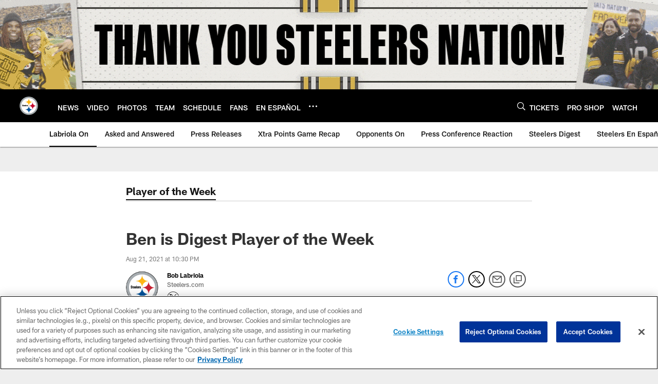

--- FILE ---
content_type: text/html; charset=utf-8
request_url: https://www.google.com/recaptcha/api2/aframe
body_size: 267
content:
<!DOCTYPE HTML><html><head><meta http-equiv="content-type" content="text/html; charset=UTF-8"></head><body><script nonce="yRwbSmQv13G6pgrGrDNXBg">/** Anti-fraud and anti-abuse applications only. See google.com/recaptcha */ try{var clients={'sodar':'https://pagead2.googlesyndication.com/pagead/sodar?'};window.addEventListener("message",function(a){try{if(a.source===window.parent){var b=JSON.parse(a.data);var c=clients[b['id']];if(c){var d=document.createElement('img');d.src=c+b['params']+'&rc='+(localStorage.getItem("rc::a")?sessionStorage.getItem("rc::b"):"");window.document.body.appendChild(d);sessionStorage.setItem("rc::e",parseInt(sessionStorage.getItem("rc::e")||0)+1);localStorage.setItem("rc::h",'1769139244514');}}}catch(b){}});window.parent.postMessage("_grecaptcha_ready", "*");}catch(b){}</script></body></html>

--- FILE ---
content_type: text/javascript; charset=utf-8
request_url: https://auth-id.steelers.com/accounts.webSdkBootstrap?apiKey=4_6sqKg07tq1sShaHq5PzfmQ&pageURL=https%3A%2F%2Fwww.steelers.com%2Fnews%2Fben-is-digest-player-of-the-week-x3590&sdk=js_latest&sdkBuild=18435&format=json
body_size: 416
content:
{
  "callId": "019be8ea72a17888aa91ecba71f1805b",
  "errorCode": 0,
  "apiVersion": 2,
  "statusCode": 200,
  "statusReason": "OK",
  "time": "2026-01-23T03:33:57.550Z",
  "hasGmid": "ver4"
}